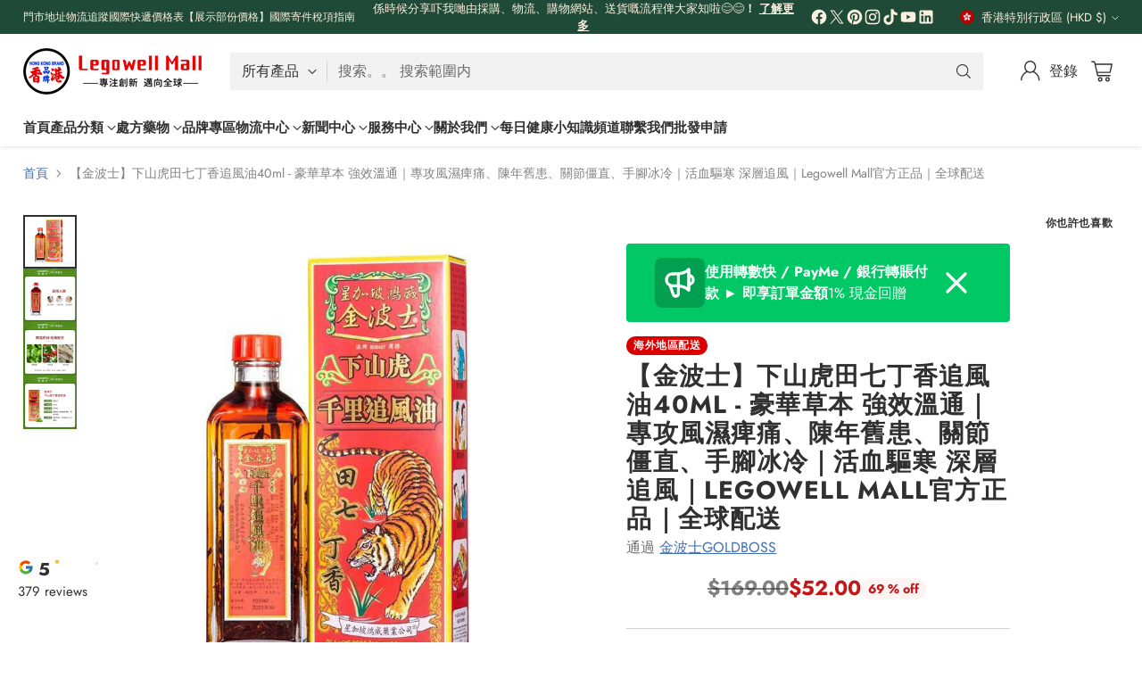

--- FILE ---
content_type: text/html; charset=utf-8
request_url: https://oneclicksociallogin.devcloudsoftware.com/api/googleonetap/?shop_id=18679&current_url=https%3A%2F%2Flegowellhk.hk%2Fproducts%2F%25E6%25B8%25AF%25E7%2589%2588%25E5%258E%259F%25E8%25A3%259D%25E9%2580%25B2%25E5%258F%25A3%25E9%2587%2591%25E6%25B3%25A2%25E5%25A3%25AB%25E4%25B8%258B%25E5%25B1%25B1%25E8%2599%258E%25E5%258D%2583%25E8%25A3%258F%25E8%25BF%25BD%25E9%25A2%25A8%25E6%25B2%25B9%25E7%25A5%259B%25E9%25A2%25A8%25E6%25AD%25A2%25E7%2597%259B%25E6%25AD%25A3%25E5%2593%2581%25E6%25AD%25A3%25E7%25B4%2585%25E8%258A%25B1%25E6%25B2%25B940ml&current_domain=legowellhk.hk
body_size: 1370
content:
<!DOCTYPE html>
<html>
<head>
    <title>Google One Tap Login</title>
    <script src='https://accounts.google.com/gsi/client' async defer></script>
</head>
<body>

    <div id='g_id_onload'
    data-client_id='1003899641045-oa1oblo54ae2lh2qb2in254k1dgghs1g.apps.googleusercontent.com'
    data-myshopify_domain='taihopai.myshopify.com'
    data-prompt_parent_id="g_id_onload"
    data-callback="handleCredentialResponse"
    data-shop_id="18679"
    data-moment_callback="moment_callback" 
    
    style="position: fixed; top: 0; right: 0;"></div>

    <script type="text/javascript">

        function handleCredentialResponse(data) {

            //to avoid using jquery. Now using vanilla js with formdata or a raw method if not supported
            var xhr = new XMLHttpRequest();
            try {
                var formData = new FormData();
                formData.append("client_id", data.client_id);
                formData.append("credential", data.credential);
                formData.append("shop_id", "18679");
                formdata.append("current_url", "https://legowellhk.hk/products/%E6%B8%AF%E7%89%88%E5%8E%9F%E8%A3%9D%E9%80%B2%E5%8F%A3%E9%87%91%E6%B3%A2%E5%A3%AB%E4%B8%8B%E5%B1%B1%E8%99%8E%E5%8D%83%E8%A3%8F%E8%BF%BD%E9%A2%A8%E6%B2%B9%E7%A5%9B%E9%A2%A8%E6%AD%A2%E7%97%9B%E6%AD%A3%E5%93%81%E6%AD%A3%E7%B4%85%E8%8A%B1%E6%B2%B940ml");
                formdata.append("current_domain", "legowellhk.hk");
            } catch(e) {
                var req_data = {
                    "client_id": data.client_id,
                    "credential": data.credential,
                    "shop_id": "18679",
                    "current_url": "https://legowellhk.hk/products/%E6%B8%AF%E7%89%88%E5%8E%9F%E8%A3%9D%E9%80%B2%E5%8F%A3%E9%87%91%E6%B3%A2%E5%A3%AB%E4%B8%8B%E5%B1%B1%E8%99%8E%E5%8D%83%E8%A3%8F%E8%BF%BD%E9%A2%A8%E6%B2%B9%E7%A5%9B%E9%A2%A8%E6%AD%A2%E7%97%9B%E6%AD%A3%E5%93%81%E6%AD%A3%E7%B4%85%E8%8A%B1%E6%B2%B940ml",
                    "current_domain": "legowellhk.hk"
                }
                var formData = JSON.stringify(req_data);
            }

            xhr.onreadystatechange = function() {
                if (this.readyState != 4) return;

                if (this.status == 200) {
                    var response = JSON.parse(this.responseText);

                    if (response.status == 'success') {
                        var data = {
                            "event": "one_click_social_login_redirect",
                            "data": {"location": response.redirect_url }
                        };

                        parent.postMessage(data, "*");
                    } else {
                        alert(response.msg);
                    }
                }
            };

            xhr.open('POST', "https://oneclicksociallogin.devcloudsoftware.com/user/googleonetap/", true);
            xhr.send(formData);
        }

        function moment_callback(notification) {

            if (notification.isSkippedMoment()) {

                var data = {
                    "event": "social_login_remove_google_one_tap",
                };

                parent.postMessage(data, "*");
            }
        }

        var prevHeight = null;

        document.addEventListener('DOMContentLoaded', function () {

            setInterval(function() {

                var credential_picker_container = document.getElementById("credential_picker_container");
                if (!credential_picker_container) {
                    var credential_picker_container = document.getElementById("credential_picker_iframe");
                }
                if (!credential_picker_container) {
                    var newHeight = 0;
                } else {
                    var newHeight = credential_picker_container.style.height;
                }

                if (prevHeight == newHeight) {
                    return;
                }

                var data = {
                    "event": "social_login_resize_google_one_tap",
                    "data": {"height": newHeight },
                };

                parent.postMessage(data, "*");
                prevHeight = newHeight;

            }, 500);
        })

    </script>
</body>
</html>



--- FILE ---
content_type: image/svg+xml
request_url: https://fluorescent.github.io/country-flags/flags/pa.svg
body_size: -146
content:
<svg xmlns="http://www.w3.org/2000/svg" id="flag-icons-pa" viewBox="0 0 512 512">
  <defs>
    <clipPath id="pa-a">
      <path fill-opacity=".7" d="M0 0h512v512H0z"/>
    </clipPath>
  </defs>
  <g fill-rule="evenodd" clip-path="url(#pa-a)">
    <path fill="#fff" d="M-26-25h592.5v596H-26z"/>
    <path fill="#db0000" d="M255.3-20.4h312.1v275.2h-312z"/>
    <path fill="#0000ab" d="M-54.5 254.8h309.9V571H-54.5zM179 181.6l-46.5-29.2-46.2 29.5 17.2-48-46.2-29.6 57.1-.4 17.7-47.8 18.1 47.7h57.1l-45.9 30 17.6 47.8z"/>
    <path fill="#d80000" d="m435.2 449-46.4-29.2-46.3 29.5 17.2-48-46.2-29.5 57.2-.4 17.7-47.8 18 47.7h57.2l-46 30 17.6 47.7z"/>
  </g>
</svg>


--- FILE ---
content_type: image/svg+xml
request_url: https://fluorescent.github.io/country-flags/flags/bh.svg
body_size: -255
content:
<svg xmlns="http://www.w3.org/2000/svg" id="flag-icons-bh" viewBox="0 0 512 512">
  <defs id="defs448">
    <clipPath id="bh-a">
      <path id="path445" fill-opacity=".7" d="M0 0h640v480H0z"/>
    </clipPath>
  </defs>
  <path id="path1077" fill="#fff" stroke-width="4.4" d="M0 0h512v512H0" opacity="1" stop-opacity="1"/>
  <path id="path1079" fill="#ce1126" stroke-width="4.5" d="M512 0H102.4l83.4 51.2-83.4 51.2 83.4 51.2-83.4 51.2 83.4 51.2-83.4 51.2 83.4 51.2-83.4 51.2 83.4 51.2-83.4 51.2H512" opacity="1" stop-opacity="1"/>
</svg>


--- FILE ---
content_type: text/javascript
request_url: https://legowellhk.hk/cdn/shop/t/36/assets/slideshow.js?v=70124251905060596231755062084
body_size: 549
content:
import{a as _inherits,b as _createSuper,c as _createClass,d as _classCallCheck,f as _assertThisInitialized,j as _get,k as _getPrototypeOf}from"./_rollupPluginBabelHelpers-cfc9a02f.js";import{e}from"./fluorescent-dom.es-0c4d37e6.js";import ScrollSlider from"./scroll-slider.js";var DIRECTIONS={FORWARDS:"forwards",BACKWARDS:"backwards"},Slideshow=function(_ScrollSlider){_inherits(Slideshow2,_ScrollSlider);var _super=_createSuper(Slideshow2);function Slideshow2(){var _this;return _classCallCheck(this,Slideshow2),_this=_super.call(this),_this.autoplay=_this.shouldAutoplay?new _this.PauseableInterval(_this.autoAdvanceSlideshow.bind(_assertThisInitialized(_this)),_this.autoplayDelay):null,_this.initSlideshowEvents(),_this}return _createClass(Slideshow2,[{key:"disconnectedCallback",value:function(){}},{key:"initSlideshowEvents",value:function(){var _this2=this;this.events.push(e(document,"scroll-slider-".concat(this.id,":slide-changed"),this.slideChanged.bind(this))),this.shouldAutoplay&&this.events.push(e(document,"scroll-slider-".concat(this.id,":play"),this.play.bind(this)),e(document,"scroll-slider-".concat(this.id,":pause"),this.pause.bind(this))),this.shouldAutoplay&&this.shouldPauseOnHover&&this.events.push(e(this.slider,"mouseenter",function(){return _this2.pause}))}},{key:"handleDragScrollMouseMove",value:function(event){var _this3=this;this.mouseIsDown&&this.debounce(function(){var mouseCurrentPositionX=event.pageX-_this3.slider.offsetLeft,moveThreshold=20,movedAmount=_this3.mouseStartPositionX-mouseCurrentPositionX;if(Math.abs(movedAmount)>moveThreshold){var direction=movedAmount<0?DIRECTIONS.BACKWARDS:DIRECTIONS.FORWARDS;_this3.handleDragScrollSlideChange(direction)}},100)}},{key:"debounce",value:function(fn,delay){clearTimeout(this.debounceTimer),this.debounceTimer=null,this.debounceTimer=setTimeout(function(){fn()},delay)}},{key:"handleDragScrollSlideChange",value:function(direction){var nextSlideIndex,currentPageNormalized=this.currentPage-1;direction==DIRECTIONS.FORWARDS?currentPageNormalized==this.sliderItems.length-1?nextSlideIndex=0:nextSlideIndex=currentPageNormalized+1:direction==DIRECTIONS.BACKWARDS&&(currentPageNormalized==0?nextSlideIndex=this.sliderItems.length:nextSlideIndex=currentPageNormalized-1);var slideScrollPosition=nextSlideIndex*this.slideWidth;this.scrollTo(slideScrollPosition,"instant")}},{key:"play",value:function(){var _this$autoplay;this.pageDotsElement&&(this.pageDotsElement.dataset.isPlaying="true"),(_this$autoplay=this.autoplay)===null||_this$autoplay===void 0||_this$autoplay.resume(),this.slider.setAttribute("aria-live","off")}},{key:"pause",value:function(){var _this$autoplay2;this.pageDotsElement&&(this.pageDotsElement.dataset.isPlaying="false"),(_this$autoplay2=this.autoplay)===null||_this$autoplay2===void 0||_this$autoplay2.pause(),this.slider.setAttribute("aria-live","polite")}},{key:"slideChanged",value:function(){this.isSlideshow&&(this.updateSlideVisibility(),this.shouldAutoplay&&(this.autoplay.isPaused()?this.autoplay.pausedTimeLeft=this.autoplayDelay:this.autoplay.reset()))}},{key:"autoAdvanceSlideshow",value:function(){var slideScrollPosition=this.currentPage===this.sliderItems.length?0:this.slider.scrollLeft+this.slideWidth;this.scrollTo(slideScrollPosition,"instant")}},{key:"PauseableInterval",value:function(callback,delay){this.callback=callback,this.delay=delay,this.pausedTimeLeft=0,this.timerIsPaused=!1,this.timerHasPaused=!1,this.triggerSetAt=new Date().getTime(),this.timer=setInterval(this.callback,this.delay),this.reset=function(){this.clearTimer(),this.pausedTimeLeft=0,this.timerIsPaused=!1,this.timerHasPaused=!1,this.triggerSetAt=new Date().getTime(),this.timer=setInterval(this.callback,this.delay)},this.getTimeLeft=function(){var now=new Date,timeLeft=this.timerHasPaused?this.pausedTimeLeft:this.delay;return timeLeft-(now-this.triggerSetAt)%this.delay},this.pause=function(){this.pausedTimeLeft=this.getTimeLeft(),this.timerIsPaused=!0,this.timerHasPaused=!0,this.clearTimer()},this.resume=function(){var _this4=this;this.triggerSetAt=new Date().getTime(),this.timer=setTimeout(function(){_this4.callback(),_this4.reset()},this.pausedTimeLeft)},this.clearTimer=function(){this.timer&&(clearInterval(this.timer),this.timer=null)},this.isPaused=function(){return this.timerIsPaused}}},{key:"onDotClick",value:function(event){if(_get(_getPrototypeOf(Slideshow2.prototype),"userIsTabbing",this).call(this)){var _this$autoplay3;(_this$autoplay3=this.autoplay)===null||_this$autoplay3===void 0||_this$autoplay3.pause()}_get(_getPrototypeOf(Slideshow2.prototype),"onDotClick",this).call(this,event)}},{key:"onButtonClick",value:function(event){if(_get(_getPrototypeOf(Slideshow2.prototype),"userIsTabbing",this).call(this)){var _this$autoplay4;(_this$autoplay4=this.autoplay)===null||_this$autoplay4===void 0||_this$autoplay4.pause()}_get(_getPrototypeOf(Slideshow2.prototype),"onButtonClick",this).call(this,event)}}]),Slideshow2}(ScrollSlider);customElements.get("slideshow-component")||customElements.define("slideshow-component",Slideshow);
//# sourceMappingURL=/cdn/shop/t/36/assets/slideshow.js.map?v=70124251905060596231755062084


--- FILE ---
content_type: text/plain; charset=utf-8
request_url: https://d-ipv6.mmapiws.com/ant_squire
body_size: 153
content:
legowellhk.hk;019be000-c430-7e37-b829-f03daa9fc0ec:fc93d3e415f1a8a128bd3a20b4e6a5fdd0cfee64

--- FILE ---
content_type: text/javascript; charset=utf-8
request_url: https://legowellhk.hk/products/%E6%B8%AF%E7%89%88%E5%8E%9F%E8%A3%9D%E9%80%B2%E5%8F%A3%E9%87%91%E6%B3%A2%E5%A3%AB%E4%B8%8B%E5%B1%B1%E8%99%8E%E5%8D%83%E8%A3%8F%E8%BF%BD%E9%A2%A8%E6%B2%B9%E7%A5%9B%E9%A2%A8%E6%AD%A2%E7%97%9B%E6%AD%A3%E5%93%81%E6%AD%A3%E7%B4%85%E8%8A%B1%E6%B2%B940ml.js
body_size: 1227
content:
{"id":5937424826522,"title":"【金波士】下山虎田七丁香追風油40ml - 豪華草本 強效溫通｜專攻風濕痺痛、陳年舊患、關節僵直、手腳冰冷｜活血驅寒 深層追風｜Legowell Mall官方正品｜全球配送","handle":"港版原裝進口金波士下山虎千裏追風油祛風止痛正品正紅花油40ml","description":"\u003cdiv class=\"title\"\u003e\u003cspan\u003e詳細介紹\u003c\/span\u003e\u003c\/div\u003e\n\u003cdiv class=\"tabBody\"\u003e\n\u003cdiv\u003e\n\u003cp\u003e\u003cb\u003e金波士 - 下山虎田七丁香千里追風油 40ml【中成藥註冊編號:HKP-05808】\u003cbr\u003e\u003cbr\u003e優點:\u003cbr\u003e-通關活絡快\u003cbr\u003e-舒緩肩膊頸緊痛\u003cbr\u003e-舒緩蚊叮蟲咬痛\u003cbr\u003e\u003cbr\u003e使用方法:\u003cbr\u003e用2-3滴（視乎情況而定）擦於患處，然後輕輕按摩，每天3-4次，如有需要，每3小時可重覆一次\u003cbr\u003e\u003cbr\u003e警吿:\u003cbr\u003e使用時切勿與傷口、眼睛及黏膜接觸，若情況發生，請即用水沖洗，如使用時若症狀紅腫持續或出現紅疹，應立即停止使用及 即請敎醫生，皮膚敏感者勿用。患有感冒、水痘或發熱病的兒童避免使用含有水楊酸甲酯的產品及如對水楊酸有過敏反應者， 使用本品前請諮詢中醫師或醫生意見。宜六歲以上兒童及成人外用。請放在清涼乾爽的地方。\u003c\/b\u003e\u003c\/p\u003e\n\u003cp\u003e\u003cb\u003e不宜讓孩子拿取，外用擦劑忌食。\u003c\/b\u003e\u003c\/p\u003e\n\u003c\/div\u003e\n\u003c\/div\u003e","published_at":"2020-11-18T23:03:47+08:00","created_at":"2020-11-18T23:03:57+08:00","vendor":"金波士GOLDBOSS","type":"","tags":["藥油"],"price":5200,"price_min":5200,"price_max":5200,"available":true,"price_varies":false,"compare_at_price":16900,"compare_at_price_min":16900,"compare_at_price_max":16900,"compare_at_price_varies":false,"variants":[{"id":37092415897754,"title":"Default Title","option1":"Default Title","option2":null,"option3":null,"sku":"","requires_shipping":true,"taxable":true,"featured_image":null,"available":true,"name":"【金波士】下山虎田七丁香追風油40ml - 豪華草本 強效溫通｜專攻風濕痺痛、陳年舊患、關節僵直、手腳冰冷｜活血驅寒 深層追風｜Legowell Mall官方正品｜全球配送","public_title":null,"options":["Default Title"],"price":5200,"weight":300,"compare_at_price":16900,"inventory_management":null,"barcode":"621404420111","requires_selling_plan":false,"selling_plan_allocations":[]}],"images":["\/\/cdn.shopify.com\/s\/files\/1\/0496\/7566\/5562\/products\/40ml-621404420111-630517.jpg?v=1753628319","\/\/cdn.shopify.com\/s\/files\/1\/0496\/7566\/5562\/products\/40ml-621404420111-533902.jpg?v=1753760738","\/\/cdn.shopify.com\/s\/files\/1\/0496\/7566\/5562\/products\/40ml-621404420111-586154.jpg?v=1753760739","\/\/cdn.shopify.com\/s\/files\/1\/0496\/7566\/5562\/products\/40ml-621404420111-895610.jpg?v=1753760739"],"featured_image":"\/\/cdn.shopify.com\/s\/files\/1\/0496\/7566\/5562\/products\/40ml-621404420111-630517.jpg?v=1753628319","options":[{"name":"Title","position":1,"values":["Default Title"]}],"url":"\/products\/%E6%B8%AF%E7%89%88%E5%8E%9F%E8%A3%9D%E9%80%B2%E5%8F%A3%E9%87%91%E6%B3%A2%E5%A3%AB%E4%B8%8B%E5%B1%B1%E8%99%8E%E5%8D%83%E8%A3%8F%E8%BF%BD%E9%A2%A8%E6%B2%B9%E7%A5%9B%E9%A2%A8%E6%AD%A2%E7%97%9B%E6%AD%A3%E5%93%81%E6%AD%A3%E7%B4%85%E8%8A%B1%E6%B2%B940ml","media":[{"alt":"金波士 - 下山虎田七丁香千里追風油 40ml【中成藥註冊編號:HKP-05808】.","id":33191619854568,"position":1,"preview_image":{"aspect_ratio":1.0,"height":800,"width":800,"src":"https:\/\/cdn.shopify.com\/s\/files\/1\/0496\/7566\/5562\/products\/40ml-621404420111-630517.jpg?v=1753628319"},"aspect_ratio":1.0,"height":800,"media_type":"image","src":"https:\/\/cdn.shopify.com\/s\/files\/1\/0496\/7566\/5562\/products\/40ml-621404420111-630517.jpg?v=1753628319","width":800},{"alt":"金波士 - 下山虎田七丁香千里追風油 40ml【中成藥註冊編號:HKP-05808】.","id":12947264077978,"position":2,"preview_image":{"aspect_ratio":1.0,"height":800,"width":800,"src":"https:\/\/cdn.shopify.com\/s\/files\/1\/0496\/7566\/5562\/products\/40ml-621404420111-533902.jpg?v=1753760738"},"aspect_ratio":1.0,"height":800,"media_type":"image","src":"https:\/\/cdn.shopify.com\/s\/files\/1\/0496\/7566\/5562\/products\/40ml-621404420111-533902.jpg?v=1753760738","width":800},{"alt":"金波士 - 下山虎田七丁香千里追風油 40ml【中成藥註冊編號:HKP-05808】.","id":12947264110746,"position":3,"preview_image":{"aspect_ratio":1.0,"height":800,"width":800,"src":"https:\/\/cdn.shopify.com\/s\/files\/1\/0496\/7566\/5562\/products\/40ml-621404420111-586154.jpg?v=1753760739"},"aspect_ratio":1.0,"height":800,"media_type":"image","src":"https:\/\/cdn.shopify.com\/s\/files\/1\/0496\/7566\/5562\/products\/40ml-621404420111-586154.jpg?v=1753760739","width":800},{"alt":"金波士 - 下山虎田七丁香千里追風油 40ml【中成藥註冊編號:HKP-05808】.","id":12947264209050,"position":4,"preview_image":{"aspect_ratio":1.0,"height":800,"width":800,"src":"https:\/\/cdn.shopify.com\/s\/files\/1\/0496\/7566\/5562\/products\/40ml-621404420111-895610.jpg?v=1753760739"},"aspect_ratio":1.0,"height":800,"media_type":"image","src":"https:\/\/cdn.shopify.com\/s\/files\/1\/0496\/7566\/5562\/products\/40ml-621404420111-895610.jpg?v=1753760739","width":800}],"requires_selling_plan":false,"selling_plan_groups":[]}

--- FILE ---
content_type: text/plain; charset=utf-8
request_url: https://d-ipv6.mmapiws.com/ant_squire
body_size: -223
content:
legowellhk.hk;019be000-c430-7e37-b829-f03daa9fc0ec:fc93d3e415f1a8a128bd3a20b4e6a5fdd0cfee64